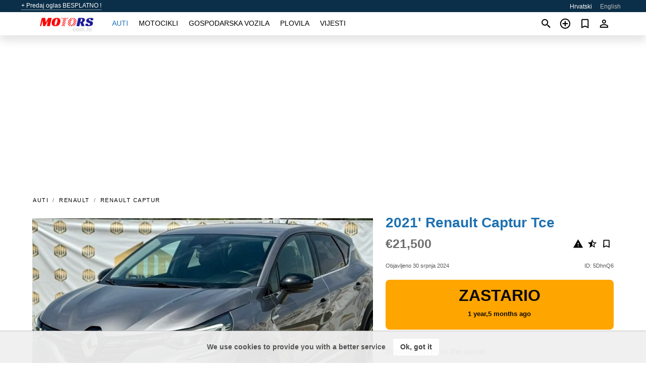

--- FILE ---
content_type: text/html; charset=utf-8
request_url: https://motors.com.hr/auto/renault-captur-tce-2021-5DhnQ6.html
body_size: 6185
content:
<!DOCTYPE html><html lang="hr" xml:lang="hr" dir="ltr"><head><link rel="preconnect" href="https://cdn.motors.com.hr" crossorigin /><title>2021' Renault Captur Tce za prodaju. Vukovarsko-srijemska, Hrvatska</title><meta charset="utf-8"><meta http-equiv="X-UA-Compatible" content="IE=edge"><meta name="description" content="Rabljeni 2021' Renault Captur Tce - ********RENAULT CAPTUR INTENS******** -------------------------------------------- - Marka: Renault - Model: Captur - Godina proizvodnje: 2021 - Kilometraža: 63.850 - Boja: Siva - Motor: 1.3 tCe 103kw -------------------------------------------- Izvanredna Kvaliteta Ovaj prekrasan Renault Capturod 103 kw je za svaku preporuku. Automobil je besprijekorno očuvan i redovito servisiran. -------------------------------------------- Oprema: …. Kupiti 2021' Renault Captur Tce na motors.com.hr! Povoljna ponuda 2021' Renault Captur Tce od vlasnika u Hrvatskoj (Vukovarsko-srijemska)" /><meta name="robots" content="index, follow"><meta name="viewport" content="width=device-width, initial-scale=1.0, minimum-scale=1.0, maximum-scale=5.0"><link rel="icon" href="/gui/favicon.png" type="image/png"><link rel="shortcut icon" href="/gui/favicon.png" type="image/png"><link rel="canonical" href="https://motors.com.hr/auto/renault-captur-tce-2021-5DhnQ6.html" /><link rel="manifest" href="/manifest.json"><link rel="alternate" hreflang="x-default" href="https://motors.com.hr/en/auto/renault-captur-tce-2021-5DhnQ6.html" /><link rel="alternate" hreflang="hr" href="https://motors.com.hr/auto/renault-captur-tce-2021-5DhnQ6.html" /><link rel="alternate" hreflang="en" href="https://motors.com.hr/en/auto/renault-captur-tce-2021-5DhnQ6.html" /><link rel="preload" fetchpriority="high" as="image" href="https://cdn.motors.com.hr/data/06/0d/2021-renault-captur-tce-050.jpg"><script async src="https://www.googletagmanager.com/gtag/js?id=G-SRSLW6Z19W"></script><script type="text/javascript" src="/gui/pack/boot.bundle.js?933e02"></script><meta property="og:site_name" content="motors.com.hr" /><meta property="og:type" content="article" /><meta property="og:title" content="Na prodaju 2021' Renault Captur Tce. €21,500" /><meta property="og:description" content=" " /><meta property="og:image" content="https://cdn.motors.com.hr/data/62/fb/renault-captur-tce-2021-171.webp" /><meta property="og:image:width" content="405" /><meta property="og:image:height" content="270" /><meta property="og:url" content="https://motors.com.hr/auto/renault-captur-tce-2021-5DhnQ6.html" /><meta property="fb:app_id" content="1300158086692886" /><meta name="ad-client" content="ca-pub-6878163444884731" timeout="4000"></head><body class=""><div class="nav-header"><a href="/sell/">+ Predaj oglas BESPLATNO !</a><ul><li class="selected">Hrvatski</li><li><a href="/en/auto/renault-captur-tce-2021-5DhnQ6.html" >English</a></li></ul></div><nav class="navbar sticked"><div class="container"><div class="navbar-brand"><a class="navbar-item brand-text" href="/"><img src="/gui/images/logo.png" alt="motors.com.hr - auto prodaja Hrvatska" src="/gui/img/logo.png"></a><div class="navbar-burger burger" data-target="navMenu"><span></span><span></span><span></span></div></div><div id="navMenu" class="navbar-menu"><div class="navbar-start"><div class="navbar-item"><a href="/auto/" class="auto active">Auti</a></div><div class="navbar-item"><a href="/bike/" class="bike ">Motocikli</a></div><div class="navbar-item"><a href="/util/" class="util ">Gospodarska vozila</a></div><div class="navbar-item"><a href="/boat/" class="boat ">Plovila</a></div><div class="navbar-item"><a href="/news/" class="mdl-navigation__link news ">Vijesti</a></div></div></div><div class="navbar-icons"><span onclick="searchFormOpen();"><i class="icon search"></i></span><span onclick="location.href='/sell/';"><i class="icon add TT"><span class="TTT-bottom">Prodati auto</span></i></a></span><a href="/my/bookmarks/" aria-label="Сheck your bookmarked ads"><i class="icon txt bookmark" id="bkmks-form-cntr"></i><form action="/my/bookmarks/" id="bookmarks-form" style="display: none;" method="POST"><input type="hidden" name="bkmk" value="" /><input type="hidden" name="csrfmiddlewaretoken" value="APEGO64O8zKVjJbeTJpkwYvg1znOruOT1WThYYqZldgLhlCFYycHRiIPyLPNpXwO"></form></a><span class="ctxt-menu-prnt"><i class="icon person  ctxt-init" tabindex="-1"></i><nav class="ctxt-menu rb"><ul><li class="cntr txt separated">Dobro došli, Gost</li><li><a href="/accounts/#login" rel="nofollow"><i class="icon lock"></i> Prijavi se</a></li><li><a href="/accounts/#signup" rel="nofollow"><i class="icon person-add"></i> Otvori račun</a></li></ul></nav></span></div></div></nav><div class="container container--main mtr-auto"><div class="columns is-multiline"><ins class="adsbygoogle adsbygoogle--slot" data-ad-client="ca-pub-6878163444884731" data-ad-slot="2752327600" style="display:block;" data-ad-format="auto" ></ins><script>(adsbygoogle = window.adsbygoogle || []).push({});</script><nav class="breadcrumb column is-full" aria-label="breadcrumbs"><ul><li><a href="/auto/">Auti</a></li><li><a href="/auto/renault/">Renault</a></li><li><a href="/auto/renault_captur/">Renault Captur</a></li></ul></nav><div class="ad-card column is-full"><div class="photo-price "><div class="photogallery first-is-main"><div style="flex-grow:1441;min-width:267px"><figure style="padding-top:69.375%;"><img src="https://cdn.motors.com.hr/data/06/0d/2021-renault-captur-tce-050.jpg" data-src="https://cdn.motors.com.hr/data/dd/8e/2021-renault-captur-tce-154.jpg" alt="2021&#x27; Renault Captur Tce photo #1"></figure></div><div style="flex-grow:1468;min-width:267px"><figure style="padding-top:68.125%;"><img src="https://cdn.motors.com.hr/data/a5/41/2021-renault-captur-tce-027.jpg" data-src="https://cdn.motors.com.hr/data/58/76/2021-renault-captur-tce-087.jpg" loading="lazy" alt="2021&#x27; Renault Captur Tce photo #2"></figure></div><div style="flex-grow:1501;min-width:267px"><figure style="padding-top:66.625%;"><img src="https://cdn.motors.com.hr/data/1e/ac/2021-renault-captur-tce-118.jpg" data-src="https://cdn.motors.com.hr/data/59/54/2021-renault-captur-tce-207.jpg" loading="lazy" alt="2021&#x27; Renault Captur Tce photo #3"></figure></div><div style="flex-grow:1518;min-width:267px"><figure style="padding-top:65.875%;"><img src="https://cdn.motors.com.hr/data/93/2b/2021-renault-captur-tce-232.jpg" data-src="https://cdn.motors.com.hr/data/fc/e3/2021-renault-captur-tce-018.jpg" loading="lazy" alt="2021&#x27; Renault Captur Tce photo #4"></figure></div><div style="flex-grow:1333;min-width:267px"><figure style="padding-top:75.0%;"><img src="https://cdn.motors.com.hr/data/08/3b/2021-renault-captur-tce-009.jpg" data-src="https://cdn.motors.com.hr/data/08/c3/2021-renault-captur-tce-112.jpg" loading="lazy" alt="2021&#x27; Renault Captur Tce photo #5"></figure></div></div><div class="photocounter">5 foto</div></div><div class="nfo-contacts"><h1>2021&#x27; Renault Captur Tce</h1><div class="price-actions"><div class="actions"><i class="icon report-problem TT button--mistakereport" data-id="5DhnQ6"><span class="TTT-bottom">Poslati na moderiranje!</span></i><i class="icon rate TT button--review" data-item="ad:5DhnQ6"><span class="TTT-bottom">Ocijeniti!</span></i><i class="icon bookmark TT" bkmk-id="auto:5DhnQ6"><span class="TTT-bottom">Dodaj u favorite</span></i></div><span class="price">€21,500</span></div><div class="code-date"><span class="date"><span>Objavljeno 30 srpnja 2024</span></span><span class="code">ID: 5DhnQ6</span></div><div class="status">Zastario<br /><span class='age'>1 year,5 months ago</span></div><h2>Information from the owner</h2><div class="nfo-table"><div><span>Starost: </span><span>3&nbsp;godine</span></div><div><span>Kilometraža: </span><span>63800 km</span></div><div><span>Radni obujam: </span><span>1298 ccm</span></div><div><span>Gorivo: </span><span>Benzin</span></div><div><span>Mjenjač: </span><span>Automatski</span></div><div><span>Interijer: </span><span class="info long">Klimatizacija, Hlađenje sjedala, Tempomat, Servo</span></div><div><span>Eksterijer: </span><span class="info long">Aluminijski naplatci, Svjetla za maglu</span></div><div><span>Sigurnost: </span><span class="info long">ABS, Parking senzori, ESP</span></div><div><span>Elektronika: </span><span class="info long">CD Player, Handsfree, Putno računalo</span></div></div><h2>Komentari prodavatelja o 2021&#x27; Renault Captur Tce</h2><div class="detailz" ><bdi>********RENAULT CAPTUR INTENS********<br>--------------------------------------------<br>- Marka: Renault<br>- Model: Captur<br>- Godina proizvodnje: 2021<br>- Kilometraža: 63.850<br>- Boja: Siva<br>- Motor: 1.3 tCe 103kw<br>--------------------------------------------<br>Izvanredna Kvaliteta<br>Ovaj prekrasan Renault Capturod 103 kw je za svaku preporuku. Automobil je besprijekorno očuvan i redovito servisiran.<br>--------------------------------------------<br>Oprema:<br>- Automatik<br>- PDC<br>- F1 shift<br>- Klima<br>- Servo<br>- Led svijetla<br>- Line assist<br>- Virtualni cockpit<br>- Dab radio<br>- Putno računalo<br>- itd.<br>--------------------------------------------<br>Cijena: 21.500 EUR<br>Vozilo je u sustavu PDV-a i navedena cijena je s PDV-om.<br>--------------------------------------------<br>Kontaktirajte nas za više informacija:<br>- E-mail: marimarkdoo@gmail.com<br>- Telefon: +385992020204<br>--------------------------------------------<br>Vaše zadovoljstvo je naš prioritet! Kupite s povjerenjem!<br>--------------------------------------------<br>U suradnji s G1 Klub-om ustupamo 12 mjeseci jamstvo.<br>--------------------------------------------<br>U slučaju bilo kakvih pitanja i nejasnoća stojimo na raspolaganju.<br>--------------------------------------------<br>Opcije plaćanja: Transakcijski<br>--------------------------------------------<br>MARIMARK d.o.o. vodi računa o svojim kupcima i njihovom mišljenju te im se trudi osigurati maksimalno točne informacije i sadržaje oglasa kao što je cijena, oprema i slično. Unatoč pažljivom obraćanju pažnje prilikom unosa podataka zadržavamo pravo na pogreške u tehničkom opisu i tekstualnom sadržaju opreme vozila, a ukoliko dođe do istih biti će ispravljeni u najkraćem mogućem roku.</bdi></div><br/><ins class="adsbygoogle adsbygoogle--slot" data-ad-client="ca-pub-6878163444884731" data-ad-slot="4229060801" style="display:block;" data-ad-format="auto" ></ins><script>(adsbygoogle = window.adsbygoogle || []).push({});</script></div></div><div class="column is-full"><div class="columns is-multiline is-mobile"><div class="column is-full is-header"><a href="/auto/used/">Svi Auti</a></div><div class="column is-half-mobile is-one-quarter-tablet is-one-sixth-desktop"><a class="ad-icon auto" href="/auto/renault-modus-15-dci-2005-2hANdP.html"><img class="cover lazy" data-src="https://cdn.motors.com.hr/data/75/1a/renault-modus-15-dci-2005-160.webp" alt="Promo photo"><div class="bg"><div></div></div><span class="price">€1,950 </span><span class="name">2005' Renault Modus</span></a></div><div class="column is-half-mobile is-one-quarter-tablet is-one-sixth-desktop"><a class="ad-icon auto" href="/auto/volkswagen-golf-vi-16-tdi-2012-mwbMph.html"><img class="cover lazy" data-src="https://cdn.motors.com.hr/data/16/dc/volkswagen-golf-vi-16-tdi-2012-208.webp" alt="Promo photo"><div class="bg"><div></div></div><span class="price">€5,988 </span><span class="name">2012' Volkswagen Golf VI</span></a></div><div class="column is-half-mobile is-one-quarter-tablet is-one-sixth-desktop"><a class="ad-icon auto" href="/auto/volkswagen-jetta-13-1982-Uh54w7.html"><img class="cover lazy" data-src="https://cdn.motors.com.hr/data/77/45/volkswagen-jetta-13-1982-114.webp" alt="Promo photo"><div class="bg"><div></div></div><span class="price">€2,700 </span><span class="name">1982' Volkswagen Jetta</span></a></div><div class="column is-half-mobile is-one-quarter-tablet is-one-sixth-desktop"><a class="ad-icon auto" href="/auto/renault-megane-14-16v-2003-KeTFko.html"><img class="cover lazy" data-src="https://cdn.motors.com.hr/data/c8/1b/renault-megane-14-16v-2003-242.webp" alt="Promo photo"><div class="bg"><div></div></div><span class="price">€1,600 </span><span class="name">2003' Renault Megane</span></a></div><div class="column is-half-mobile is-one-quarter-tablet is-one-sixth-desktop"><a class="ad-icon auto" href="/auto/toyota-aygo-10-vvt-i-2013-jymKQ3.html"><img class="cover lazy" data-src="https://cdn.motors.com.hr/data/24/3f/toyota-aygo-10-vvt-i-2013-146.webp" alt="Promo photo"><div class="bg"><div></div></div><span class="price">€4,399 </span><span class="name">2013' Toyota Aygo</span></a></div><div class="column is-half-mobile is-one-quarter-tablet is-one-sixth-desktop"><a class="ad-icon auto" href="/auto/skoda-octavia-16-tdi-2019-wVCa52.html"><img class="cover lazy" data-src="https://cdn.motors.com.hr/data/6e/1b/skoda-octavia-16-tdi-2019-241.webp" alt="Promo photo"><div class="bg"><div></div></div><span class="price">€14,900 </span><span class="name">2019' Skoda Octavia</span></a></div><div class="column is-half-mobile is-one-quarter-tablet is-one-sixth-desktop"><a class="ad-icon auto" href="/auto/hyundai-getz-15-crdi-gl-2005-Yoagvj.html"><img class="cover lazy" data-src="https://cdn.motors.com.hr/data/87/02/hyundai-getz-15-crdi-gl-2005-144.webp" alt="Promo photo"><div class="bg"><div></div></div><span class="price">€1,400 </span><span class="name">2005' Hyundai Getz</span></a></div><div class="column is-half-mobile is-one-quarter-tablet is-one-sixth-desktop"><a class="ad-icon auto" href="/auto/peugeot-5008-16-hdi-2012-09eOn6.html"><img class="cover lazy" data-src="https://cdn.motors.com.hr/data/a1/e2/peugeot-5008-16-hdi-2012-154.webp" alt="Promo photo"><div class="bg"><div></div></div><span class="price">€5,900 </span><span class="name">2012' Peugeot 5008</span></a></div><div class="column is-half-mobile is-one-quarter-tablet is-one-sixth-desktop"><a class="ad-icon auto" href="/auto/citroen-c4-14-i-16v-sx-2006-9qijEI.html"><img class="cover lazy" data-src="https://cdn.motors.com.hr/data/fa/65/citroen-c4-14-i-16v-sx-2006-069.webp" alt="Promo photo"><div class="bg"><div></div></div><span class="price">€1,350 </span><span class="name">2006' Citroen C4</span></a></div><div class="column is-half-mobile is-one-quarter-tablet is-one-sixth-desktop"><a class="ad-icon auto" href="/auto/opel-astra-14-lpg-essentia-2012-OJl7RL.html"><img class="cover lazy" data-src="https://cdn.motors.com.hr/data/60/2d/opel-astra-14-lpg-essentia-2012-196.webp" alt="Promo photo"><div class="bg"><div></div></div><span class="price">€4,495 </span><span class="name">2012' Opel Astra</span></a></div><div class="column is-half-mobile is-one-quarter-tablet is-one-sixth-desktop"><a class="ad-icon auto" href="/auto/renault-clio-15-dci-2003-8vJsT9.html"><img class="cover lazy" data-src="https://cdn.motors.com.hr/data/cb/ed/renault-clio-15-dci-2003-213.webp" alt="Promo photo"><div class="bg"><div></div></div><span class="price">€1,750 </span><span class="name">2003' Renault Clio</span></a></div><div class="column is-half-mobile is-one-quarter-tablet is-one-sixth-desktop"><a class="ad-icon auto" href="/auto/ford-fiesta-14-tdci-2012-f2G6at.html"><img class="cover lazy" data-src="https://cdn.motors.com.hr/data/73/16/ford-fiesta-14-tdci-2012-197.webp" alt="Promo photo"><div class="bg"><div></div></div><span class="price">€2,999 </span><span class="name">2012' Ford Fiesta</span></a></div><div class="column is-full"><a href="/auto/used/" class="browse-all">Svi Auti</a></div></div></div></div></div><a style="margin-top:0.5rem;border-top:12px solid #0057B7;text-align:center;border-bottom:12px solid #FFDD00;line-height:0px;text-transform:uppercase;color:#eee;font-weight:900;text-shadow:-1px -1px 0 rgb(0 0 0 / 50%),1px -1px 0 rgb(0 0 0 / 50%),-1px 1px 0 rgb(0 0 0 / 50%),1px 1px 0 rgb(0 0 0 / 50%);" href="https://war.ukraine.ua/support-ukraine/" target="_blank" rel="nofollow" onMouseOver="this.style.color='#fff'" onMouseOut="this.style.color='#eee'">Support Ukraine</a><div class="footer"><div class="footer-links"><div class="links-set"><input id="_fls1" type="checkbox"><label for="_fls1">Auti</label><ul><li><a href="/auto/used/">Rabljeni automobili </a></li><li><a href="/sell/">Auto prodaja </a></li></ul></div><div class="links-set"><input id="_fls2" type="checkbox"><label for="_fls2">Motocikli</label><ul><li><a href="/bike/used/">Rabljeni motocikli </a></li><li><a href="/sell/">Prodaja motocikala </a></li></ul></div><div class="links-set"><input id="_fls3" type="checkbox"><label for="_fls3">Gospodarska vozila</label><ul><li><a href="/util/used/">Rabljena gospodarska vozila </a></li><li><a href="/sell/">Prodaja gospodarskih vozila </a></li></ul></div><div class="links-set"><input id="_fls4" type="checkbox"><label for="_fls4">Plovila</label><ul><li><a href="/boat/used/">Rabljeni plovila </a></li><li><a href="/sell/">Prodaja plovila </a></li></ul></div><div class="links-set"><input id="_fls5" type="checkbox"><label for="_fls5">O nama</label><ul><li><a href="/about/us/" rel="nofollow">O nama</a></li><li><a href="/about/contacts/" rel="nofollow">Kontakti</a></li><li><a href="/about/terms/" rel="nofollow">Uvjeti korištenja</a></li></ul></div></div><p class="logo"><a href="/" title="motors.com.hr - Hrvatska"><img alt="motors.com.hr - Hrvatska" src="/gui/images/logo_small.png"></a><span>&copy;2016-2026 - motors.com.hr</span></p></div><script id="freshToasts" type="application/json">[{"btn": "Ok, got it", "msg": "We use cookies to provide you with a better service", "timeout": 2, "id": "euro-cookie-notice"}]</script><div id="modalSearchParking" style="display: none;"><div class="ad-filter modal"><form action="/auto/search/" id="search_form"><p>Marka i model</p><div class="ad-filter-set"><div class="mdl-selectfield mdl-js-selectfield "><select name="make" server-load="true" fld-data="make_value" src-name="modelcataloguefltrd" src-root="1" fld-next="model" class="mdl-selectfield__select" id="id_make"><option value="0">svaki</option></select><label class="mdl-selectfield__label" for="id_make"></label></div><input type="hidden" name="make_value" id="id_make_value"><div class="mdl-selectfield mdl-js-selectfield mdl-selectfield--floating-label"><select name="model" server-load="true" fld-data="model_value" src-name="modelcataloguefltrd" class="mdl-selectfield__select" id="id_model"><option value="0">svaki</option></select></div><input type="hidden" name="model_value" id="id_model_value"></div><p>Godina</p><div class="ad-filter-set"><div class="mdl-selectfield mdl-js-selectfield "><select name="year_min" class="mdl-selectfield__select" id="id_year_min"><option value="" selected>min</option><option value="2026">2026</option><option value="2025">2025</option><option value="2024">2024</option><option value="2023">2023</option><option value="2022">2022</option><option value="2021">2021</option><option value="2020">2020</option><option value="2019">2019</option><option value="2018">2018</option><option value="2017">2017</option><option value="2016">2016</option><option value="2015">2015</option><option value="2014">2014</option><option value="2013">2013</option><option value="2012">2012</option><option value="2011">2011</option><option value="2010">2010</option><option value="2009">2009</option><option value="2008">2008</option><option value="2007">2007</option><option value="2006">2006</option><option value="2005">2005</option><option value="2004">2004</option><option value="2003">2003</option><option value="2002">2002</option><option value="2001">2001</option><option value="2000">2000</option><option value="1999">1999</option><option value="1998">1998</option><option value="1997">1997</option><option value="1996">1996</option><option value="1995">1995</option><option value="1994">1994</option><option value="1993">1993</option><option value="1992">1992</option><option value="1991">1991</option><option value="1990">1990</option><option value="1989">1989</option><option value="1988">1988</option><option value="1987">1987</option><option value="1986">1986</option><option value="1985">1985</option><option value="1984">1984</option><option value="1983">1983</option><option value="1982">1982</option><option value="1981">1981</option><option value="1980">1980</option><option value="1979">1979</option><option value="1978">1978</option><option value="1977">1977</option><option value="1976">1976</option><option value="1975">1975</option><option value="1974">1974</option><option value="1973">1973</option><option value="1972">1972</option><option value="1971">1971</option><option value="1970">1970</option></select><label class="mdl-selectfield__label" for="id_year_min"></label></div><div class="mdl-selectfield mdl-js-selectfield "><select name="year_max" class="mdl-selectfield__select" id="id_year_max"><option value="" selected>max</option><option value="2026">2026</option><option value="2025">2025</option><option value="2024">2024</option><option value="2023">2023</option><option value="2022">2022</option><option value="2021">2021</option><option value="2020">2020</option><option value="2019">2019</option><option value="2018">2018</option><option value="2017">2017</option><option value="2016">2016</option><option value="2015">2015</option><option value="2014">2014</option><option value="2013">2013</option><option value="2012">2012</option><option value="2011">2011</option><option value="2010">2010</option><option value="2009">2009</option><option value="2008">2008</option><option value="2007">2007</option><option value="2006">2006</option><option value="2005">2005</option><option value="2004">2004</option><option value="2003">2003</option><option value="2002">2002</option><option value="2001">2001</option><option value="2000">2000</option><option value="1999">1999</option><option value="1998">1998</option><option value="1997">1997</option><option value="1996">1996</option><option value="1995">1995</option><option value="1994">1994</option><option value="1993">1993</option><option value="1992">1992</option><option value="1991">1991</option><option value="1990">1990</option><option value="1989">1989</option><option value="1988">1988</option><option value="1987">1987</option><option value="1986">1986</option><option value="1985">1985</option><option value="1984">1984</option><option value="1983">1983</option><option value="1982">1982</option><option value="1981">1981</option><option value="1980">1980</option><option value="1979">1979</option><option value="1978">1978</option><option value="1977">1977</option><option value="1976">1976</option><option value="1975">1975</option><option value="1974">1974</option><option value="1973">1973</option><option value="1972">1972</option><option value="1971">1971</option><option value="1970">1970</option></select><label class="mdl-selectfield__label" for="id_year_max"></label></div></div><p>Cijena (u EUR)</p><div class="ad-filter-set"><div class="mdl-textfield mdl-js-textfield "><input type="number" name="price_min" class="mdl-textfield__input" pattern="[0-9]*(\.[0-9]+)?" id="id_price_min"><label class="mdl-textfield__label" for="id_price_min">min</label><span class="mdl-textfield__error">Unesite brojeve!</span></div><div class="mdl-textfield mdl-js-textfield "><input type="number" name="price_max" class="mdl-textfield__input" pattern="[0-9]*(\.[0-9]+)?" id="id_price_max"><label class="mdl-textfield__label" for="id_price_max">max</label><span class="mdl-textfield__error">Unesite brojeve!</span></div></div><p>Mjenjač</p><div class="mdl-selectfield mdl-js-selectfield "><select name="gearbox" class="mdl-selectfield__select" id="id_gearbox"><option value="" selected>svaki</option><option value="1">Ručni</option><option value="2">Automatski</option></select><label class="mdl-selectfield__label" for="id_gearbox"></label></div><p>Župania</p><div class="mdl-selectfield mdl-js-selectfield "><select name="location" class="mdl-selectfield__select" id="id_location"><option value="" selected>svaki</option><option value="1">Grad Zagreb</option><option value="10">Bjelovarsko-bilogorska</option><option value="20">Brodsko-posavska</option><option value="30">Dubrovačko-neretvanska</option><option value="40">Istarska</option><option value="50">Karlovačka</option><option value="60">Koprivničko-križevačka</option><option value="70">Krapinsko-zagorska</option><option value="80">Ličko-senjska</option><option value="90">Međimurska</option><option value="100">Osječko-baranjska</option><option value="110">Požeško-slavonska</option><option value="120">Primorsko-goranska</option><option value="130">Sisačko-moslavačka</option><option value="140">Šibensko-kninska</option><option value="200">Splitsko-dalmatinska</option><option value="150">Varaždinska</option><option value="160">Virovitičko-podravska</option><option value="170">Vukovarsko-srijemska</option><option value="180">Zadarska</option><option value="190">Zagrebačka</option></select><label class="mdl-selectfield__label" for="id_location"></label></div><p><label class="checkbox"><input type="checkbox" name="withPhoto" > samo s foto</label></p><p><label class="checkbox"><input type="checkbox" name="onlyActual" > samo aktuelni</label></p><div class="buttons"><button class="button is-dark" type="submit" form="search_form">Pretraga</button><button class="button" type="button" onclick="closeModal(this)">Odustani</button></div></form></div></div><script>window.dataLayer=window.dataLayer||[];function gtag(){dataLayer.push(arguments);}gtag('js', new Date());gtag('config', 'G-SRSLW6Z19W');</script></body></html>
